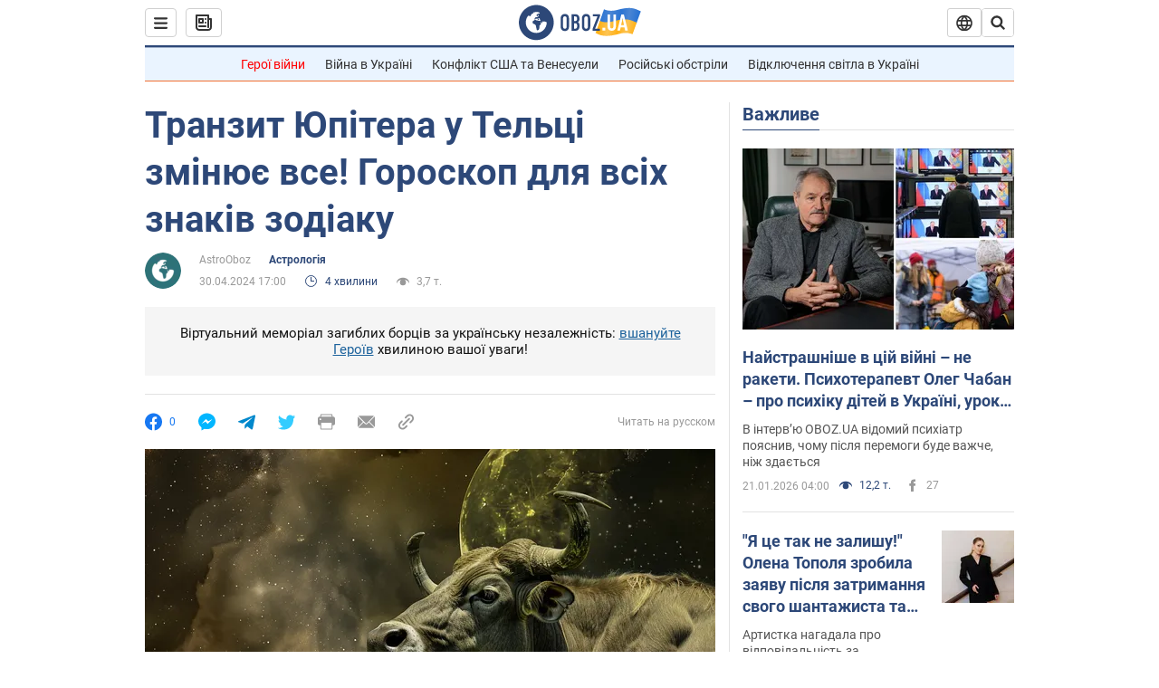

--- FILE ---
content_type: application/x-javascript; charset=utf-8
request_url: https://servicer.idealmedia.io/1418748/1?nocmp=1&sessionId=69716d66-10f44&sessionPage=1&sessionNumberWeek=1&sessionNumber=1&cbuster=1769041254488803540616&pvid=245b2196-2831-48cc-a6cf-8ac36d9fb4f0&implVersion=11&lct=1763555100&mp4=1&ap=1&consentStrLen=0&wlid=53642183-0db9-48df-90c2-04139bc417a5&uniqId=0f0f9&niet=4g&nisd=false&evt=%5B%7B%22event%22%3A1%2C%22methods%22%3A%5B1%2C2%5D%7D%2C%7B%22event%22%3A2%2C%22methods%22%3A%5B1%2C2%5D%7D%5D&pv=5&jsv=es6&dpr=1&hashCommit=cbd500eb&apt=2024-04-30T17%3A00%3A00&tfre=3752&scale_metric_1=64.00&scale_metric_2=256.00&scale_metric_3=100.00&w=0&h=1&tl=150&tlp=1&sz=0x1&szp=1&szl=1&cxurl=https%3A%2F%2Fsoc.obozrevatel.com%2Fukr%2Fastrologiya%2Ftranzit-yupitera-u-teltsi-zminyue-vse-goroskop-dlya-vsih-znakiv-zodiaku.htm&ref=&lu=https%3A%2F%2Fsoc.obozrevatel.com%2Fukr%2Fastrologiya%2Ftranzit-yupitera-u-teltsi-zminyue-vse-goroskop-dlya-vsih-znakiv-zodiaku.htm
body_size: 893
content:
var _mgq=_mgq||[];
_mgq.push(["IdealmediaLoadGoods1418748_0f0f9",[
["tsn.ua","11961761","1","Після окупації саме цього міста рф хоче закінчити війну","Переможниця «Битви екстрасенсів», тарологиня Яна Пасинкова передбачила, що Росія планувала вийти до Одеси і після окупації півдня України закінчити війну.","0","","","","MIR3hLOwryFwG90qPOQD6E2EkKZnagdOTYs96QvcEoowTJzDlndJxZG2sYQLxm7SJP9NESf5a0MfIieRFDqB_Kldt0JdlZKDYLbkLtP-Q-VmQMS4vhZ3ZvAm5niOU3cx",{"i":"https://s-img.idealmedia.io/n/11961761/45x45/96x0x386x386/aHR0cDovL2ltZ2hvc3RzLmNvbS90LzIwMjYtMDEvNTA5MTUzLzlhMjU5ODJiM2ExM2I0YjVhNjViYWFiOTg1ODY2NDBlLmpwZWc.webp?v=1769041254-J7GQtqcnSOD-Y85Y51NtOgFJFtLGiP9okjqRDF4xz2I","l":"https://clck.idealmedia.io/pnews/11961761/i/1298901/pp/1/1?h=MIR3hLOwryFwG90qPOQD6E2EkKZnagdOTYs96QvcEoowTJzDlndJxZG2sYQLxm7SJP9NESf5a0MfIieRFDqB_Kldt0JdlZKDYLbkLtP-Q-VmQMS4vhZ3ZvAm5niOU3cx&utm_campaign=obozrevatel.com&utm_source=obozrevatel.com&utm_medium=referral&rid=3735d4f0-f728-11f0-b508-d404e6f98490&tt=Direct&att=3&afrd=296&iv=11&ct=1&gdprApplies=0&muid=q0lSe6us9Akg&st=-300&mp4=1&h2=RGCnD2pppFaSHdacZpvmnoTb7XFiyzmF87A5iRFByjsgNjusZyjGo1rMnMT1hEiOhumDt6a8mN7o5CH77ZLjIg**","adc":[],"sdl":0,"dl":"","category":"Интересное","dbbr":0,"bbrt":0,"type":"e","media-type":"static","clicktrackers":[],"cta":"Читати далі","cdt":"","tri":"3735e527-f728-11f0-b508-d404e6f98490","crid":"11961761"}],],
{"awc":{},"dt":"desktop","ts":"","tt":"Direct","isBot":1,"h2":"RGCnD2pppFaSHdacZpvmnoTb7XFiyzmF87A5iRFByjsgNjusZyjGo1rMnMT1hEiOhumDt6a8mN7o5CH77ZLjIg**","ats":0,"rid":"3735d4f0-f728-11f0-b508-d404e6f98490","pvid":"245b2196-2831-48cc-a6cf-8ac36d9fb4f0","iv":11,"brid":32,"muidn":"q0lSe6us9Akg","dnt":2,"cv":2,"afrd":296,"consent":true,"adv_src_id":39175}]);
_mgqp();
